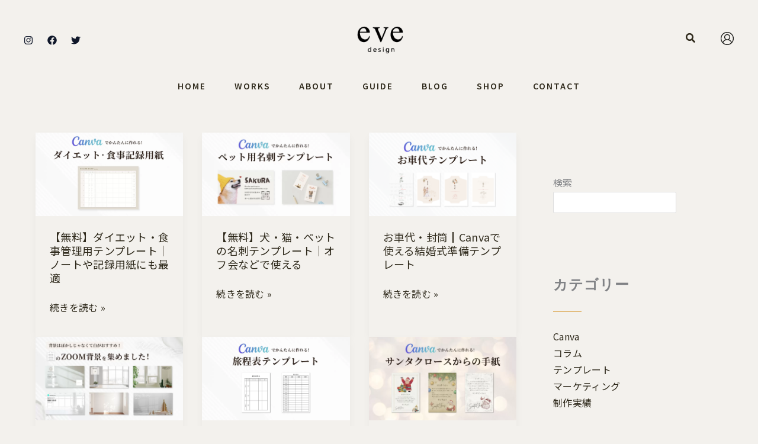

--- FILE ---
content_type: text/css
request_url: https://evedesign.site/wp-content/uploads/uag-plugin/assets/0/uag-css-3.css?ver=1765445453
body_size: 1599
content:
.uag-blocks-common-selector{z-index:var(--z-index-desktop) !important}@media (max-width: 976px){.uag-blocks-common-selector{z-index:var(--z-index-tablet) !important}}@media (max-width: 767px){.uag-blocks-common-selector{z-index:var(--z-index-mobile) !important}}
.wp-block-uagb-advanced-heading h1,.wp-block-uagb-advanced-heading h2,.wp-block-uagb-advanced-heading h3,.wp-block-uagb-advanced-heading h4,.wp-block-uagb-advanced-heading h5,.wp-block-uagb-advanced-heading h6,.wp-block-uagb-advanced-heading p,.wp-block-uagb-advanced-heading div{word-break:break-word}.wp-block-uagb-advanced-heading .uagb-heading-text{margin:0}.wp-block-uagb-advanced-heading .uagb-desc-text{margin:0}.wp-block-uagb-advanced-heading .uagb-separator{font-size:0;border-top-style:solid;display:inline-block;margin:0 0 10px 0}.wp-block-uagb-advanced-heading .uagb-highlight{color:#f78a0c;border:0;transition:all 0.3s ease}.uag-highlight-toolbar{border-left:0;border-top:0;border-bottom:0;border-radius:0;border-right-color:#1e1e1e}.uag-highlight-toolbar .components-button{border-radius:0;outline:none}.uag-highlight-toolbar .components-button.is-primary{color:#fff}
.wp-block-uagb-advanced-heading.uagb-block-496e2467.wp-block-uagb-advanced-heading .uagb-desc-text{margin-bottom: 15px;}.wp-block-uagb-advanced-heading.uagb-block-496e2467.wp-block-uagb-advanced-heading .uagb-highlight{font-style: normal;font-weight: Default;background: #007cba;color: #fff;-webkit-text-fill-color: #fff;}.wp-block-uagb-advanced-heading.uagb-block-496e2467.wp-block-uagb-advanced-heading .uagb-highlight::-moz-selection{color: #fff;background: #007cba;-webkit-text-fill-color: #fff;}.wp-block-uagb-advanced-heading.uagb-block-496e2467.wp-block-uagb-advanced-heading .uagb-highlight::selection{color: #fff;background: #007cba;-webkit-text-fill-color: #fff;}.wp-block-uagb-advanced-heading.uagb-block-496e2467 .uagb-heading-text{font-size: 15px;line-height: 28px;}@media only screen and (max-width: 976px) {.wp-block-uagb-advanced-heading.uagb-block-496e2467 .uagb-heading-text{font-size: 14px;line-height: 25px;}}.wp-block-uagb-advanced-heading.uagb-block-d663636f.wp-block-uagb-advanced-heading {margin-bottom: 5px;}.wp-block-uagb-advanced-heading.uagb-block-d663636f.wp-block-uagb-advanced-heading .uagb-desc-text{margin-bottom: 15px;}.wp-block-uagb-advanced-heading.uagb-block-d663636f.wp-block-uagb-advanced-heading .uagb-highlight{font-style: normal;font-weight: Default;background: #007cba;color: #fff;-webkit-text-fill-color: #fff;border-style: none;}.wp-block-uagb-advanced-heading.uagb-block-d663636f.wp-block-uagb-advanced-heading .uagb-highlight::-moz-selection{color: #fff;background: #007cba;-webkit-text-fill-color: #fff;}.wp-block-uagb-advanced-heading.uagb-block-d663636f.wp-block-uagb-advanced-heading .uagb-highlight::selection{color: #fff;background: #007cba;-webkit-text-fill-color: #fff;}.wp-block-uagb-advanced-heading.uagb-block-d663636f.wp-block-uagb-advanced-heading .uagb-separator{border-top-style: solid;border-top-width: 1px;width: 19%;border-color: var(--ast-global-color-0);margin-bottom: 15px;}.wp-block-uagb-advanced-heading.uagb-block-d663636f .uagb-heading-text{font-family: "Open Sans";font-weight: 600;font-size: 24px;letter-spacing: 1px;margin-bottom: 15px;}@media only screen and (max-width: 976px) {.wp-block-uagb-advanced-heading.uagb-block-d663636f.wp-block-uagb-advanced-heading .uagb-highlight{border-style: none;}}@media only screen and (max-width: 767px) {.wp-block-uagb-advanced-heading.uagb-block-d663636f.wp-block-uagb-advanced-heading .uagb-highlight{border-style: none;}}.wp-block-uagb-table-of-contents .uagb-toc__wrap{display:inline-block;max-width:-moz-available;max-width:-webkit-fill-available;max-width:fill-available}.wp-block-uagb-table-of-contents li.uagb-toc__list{padding-top:10px}.wp-block-uagb-table-of-contents ul.uagb-toc__list,.wp-block-uagb-table-of-contents ol.uagb-toc__list{list-style-position:inside;padding-left:0;margin-bottom:0;margin-left:2.2em}.wp-block-uagb-table-of-contents ul.uagb-toc__list li,.wp-block-uagb-table-of-contents ol.uagb-toc__list li{margin:0}.wp-block-uagb-table-of-contents ul li:empty{display:none}.wp-block-uagb-table-of-contents .uagb-toc__title-wrap{display:flex;align-items:center}.wp-block-uagb-table-of-contents .uagb-toc__title{display:flex;align-items:center}.wp-block-uagb-table-of-contents .uagb-toc__is-collapsible.uagb-toc__title-wrap{cursor:pointer}.wp-block-uagb-table-of-contents .uag-toc__collapsible-wrap svg{width:20px;height:20px}.wp-block-uagb-table-of-contents svg{width:20px;height:20px;display:inline-block;margin-left:10px;cursor:pointer}.wp-block-uagb-table-of-contents .uag-toc__collapsible-wrap{display:flex;margin-left:10px;cursor:pointer}.wp-block-uagb-table-of-contents.uagb-toc__collapse .uagb-toc__list-wrap{display:none}.wp-block-uagb-table-of-contents.uagb-toc__collapse--list ul.uagb-toc__list,.wp-block-uagb-table-of-contents.uagb-toc__collapse--list ol.uagb-toc__list{padding-left:2px}ol.uagb-toc__list li.uagb-toc__list ul,ol.uagb-toc__list ul.uagb-toc__list ul{list-style-type:circle}ol.uagb-toc__list>ul,ol.uagb-toc__list>li{list-style-type:disc}.uagb-toc__scroll-top{position:fixed;right:50px;bottom:50px;display:none;padding:10px;background:#ccd0d4;cursor:pointer;font-size:1rem;line-height:1.85714285714286}.uagb-toc__scroll-top svg{width:1.6em;height:0.6em;margin-left:0;transform:translate(0, -20%) rotate(180deg);fill:currentColor}.uagb-toc__scroll-top.uagb-toc__show-scroll{display:inline-table}body[class*="astra"] .uagb-toc__list{line-height:normal}.uagb-toc__list{margin-top:0}.wp-block-uagb-table-of-contents ol.uagb-toc__list li.uagb-toc__list.uagb-toc__list--expandable{list-style-type:none !important}ul.uagb-toc__list--child-of-closed-list{padding-top:0 !important}ul.uagb-toc__list--hidden-child{display:none !important}.list-open::before,.list-collapsed::before{content:"\25BC" / "";transition:transform 0.3s ease;transform:scale(0.7) translateX(-50%);display:inline-block}.list-collapsed::before{transform:scale(0.7) rotate(-90deg) translate(-84%, 6%)}span.list-open,span.list-collapsed{cursor:pointer;outline:none !important}.uagb-toc__list.transition{transition:max-height 300ms ease-in-out, padding-top 300ms ease-in-out}.uagb-toc__loader{border:2px solid #f3f3f3;border-top:2px solid #0073aa;border-radius:50%;width:20px;height:20px;animation:spin 1.1s linear infinite;display:block;position:absolute;margin-top:5px}.uagb-toc__list-hidden{opacity:0}@keyframes spin{0%{transform:rotate(0deg)}100%{transform:rotate(360deg)}}[dir="rtl"] .list-open::before{transform:scale(0.7) translateX(50%)}[dir="rtl"] .list-collapsed::before{transform:scale(0.7) rotate(90deg) translate(84%, 6%)}[dir="rtl"] .wp-block-uagb-table-of-contents.uagb-toc__collapse--list ul.uagb-toc__list,[dir="rtl"] .wp-block-uagb-table-of-contents.uagb-toc__collapse--list ol.uagb-toc__list{padding-left:0;padding-right:2px;margin-left:0;margin-right:2.2em}
.uagb-block-ec75adb7.wp-block-uagb-table-of-contents{text-align: left;}.uagb-block-ec75adb7 .uagb-toc__list-wrap li a{color: #7c7c7c;}.uagb-block-ec75adb7 .uagb-toc__wrap .uagb-toc__title-wrap{justify-content: left;margin-bottom: 30px;}.uagb-block-ec75adb7 .uagb-toc__wrap .uagb-toc__title{justify-content: space-between;margin-bottom: 30px;cursor: pointer;}.uagb-block-ec75adb7 .uagb-toc__wrap{padding-left: 30px;padding-right: 30px;padding-top: 30px;padding-bottom: 30px;background: #fff;width: 100%;}.uagb-block-ec75adb7 .uagb-toc__list-wrap{column-count: 1;overflow: hidden;text-align: left;}.uagb-block-ec75adb7 .uagb-toc__list-wrap > ul.uagb-toc__list > li:first-child{padding-top: 0;}.uagb-block-ec75adb7 .uagb-toc__list-wrap > ol.uagb-toc__list li{color: #d4af70;}.uagb-block-ec75adb7 .uagb-toc__list-wrap > li{color: #d4af70;}.uagb-block-ec75adb7 .uagb-toc__list-wrap ul.uagb-toc__list:last-child > li:last-child{padding-bottom: 0;}.uagb-block-ec75adb7 .uag-toc__collapsible-wrap svg{fill: var(--ast-global-color-1);}.uagb-block-ec75adb7 svg{fill: var(--ast-global-color-1);}.uagb-block-ec75adb7 .uagb-toc__list .uagb-toc__list{list-style-type: disc !important;}.uagb-block-ec75adb7 .uagb-toc__title{font-weight: 600;font-size: 25px;}.uagb-block-ec75adb7 .uagb-toc__list-wrap ol li a{text-decoration: underline;}@media only screen and (max-width: 976px) {.uagb-block-ec75adb7 .uagb-toc__list-wrap{column-count: 1;overflow: hidden;text-align: left;}.uagb-block-ec75adb7 .uagb-toc__list-wrap > ul.uagb-toc__list > li:first-child{padding-top: 0;}.uagb-block-ec75adb7 .uagb-toc__list-wrap ul.uagb-toc__list:last-child > li:last-child{padding-bottom: 0;}}@media only screen and (max-width: 767px) {.uagb-block-ec75adb7 .uagb-toc__list-wrap{column-count: 1;overflow: hidden;text-align: left;}.uagb-block-ec75adb7 .uagb-toc__list-wrap > ul.uagb-toc__list > li:first-child{padding-top: 0;}.uagb-block-ec75adb7 .uagb-toc__list-wrap ul.uagb-toc__list:last-child > li:last-child{padding-bottom: 0;}}.uagb-block-180d8d33.wp-block-uagb-table-of-contents{text-align: left;}.uagb-block-180d8d33 .uagb-toc__list-wrap li a{color: var(--ast-global-color-3);}.uagb-block-180d8d33 .uagb-toc__wrap .uagb-toc__title-wrap{justify-content: left;}.uagb-block-180d8d33 .uagb-toc__wrap .uagb-toc__title{justify-content: left;}.uagb-block-180d8d33 .uagb-toc__wrap{border-top-width: 1px;border-left-width: 1px;border-right-width: 1px;border-bottom-width: 1px;border-top-left-radius: 6px;border-top-right-radius: 6px;border-bottom-left-radius: 6px;border-bottom-right-radius: 6px;border-color: #333;border-style: none;padding-left: 30px;padding-right: 30px;padding-top: 30px;padding-bottom: 30px;background: #fff;width: 100%;}.uagb-block-180d8d33 .uagb-toc__list-wrap{column-count: 1;overflow: hidden;text-align: left;}.uagb-block-180d8d33 .uagb-toc__list-wrap > ul.uagb-toc__list > li:first-child{padding-top: 0;}.uagb-block-180d8d33 .uagb-toc__list-wrap ul.uagb-toc__list:last-child > li:last-child{padding-bottom: 0;}.uagb-block-180d8d33 .uagb-toc__list .uagb-toc__list{list-style-type: disc !important;}.uagb-block-180d8d33 .uagb-toc__title{font-weight: Default;font-size: 20px;}.uagb-block-180d8d33 .uagb-toc__list-wrap ol li a{text-decoration: underline;}@media only screen and (max-width: 976px) {.uagb-block-180d8d33 .uagb-toc__wrap{border-style: none;}.uagb-block-180d8d33 .uagb-toc__list-wrap{column-count: 1;overflow: hidden;text-align: left;}.uagb-block-180d8d33 .uagb-toc__list-wrap > ul.uagb-toc__list > li:first-child{padding-top: 0;}.uagb-block-180d8d33 .uagb-toc__list-wrap ul.uagb-toc__list:last-child > li:last-child{padding-bottom: 0;}}@media only screen and (max-width: 767px) {.uagb-block-180d8d33 .uagb-toc__wrap{border-style: none;}.uagb-block-180d8d33 .uagb-toc__list-wrap{column-count: 1;overflow: hidden;text-align: left;}.uagb-block-180d8d33 .uagb-toc__list-wrap > ul.uagb-toc__list > li:first-child{padding-top: 0;}.uagb-block-180d8d33 .uagb-toc__list-wrap ul.uagb-toc__list:last-child > li:last-child{padding-bottom: 0;}}

--- FILE ---
content_type: application/javascript; charset=UTF-8
request_url: https://evedesign.site/wp-content/qa-zero-data/qtag_js/17ff34a4be9bef19/qtag.js
body_size: 5479
content:
var qahmz=qahmz||{};qahmz.initBehData=false;qahmz.readersName=null;qahmz.readersBodyIndex=0;qahmz.rawName=null;qahmz.speedMsec=0;qahmz.qa_id=null;qahmz.isFailAjax=false;qahmz.initWinW=window.innerWidth;qahmz.initWinH=window.innerHeight;qahmz.ajaxurl=qahmz.ajaxurl||"https://evedesign.site/wp-content/plugins/qa-heatmap-analytics/qahm-ajax.php";qahmz.tracking_hash=qahmz.tracking_hash||"8c84d201bc15a1b4";qahmz.maxinitRetries=10;qahmz.initRetryInterval=3e3;qahmz.updateMsecFailed=false;qahmz.qa_id=null;qahmz.isRejectCookie=qahmz.cookieMode;qahmz.supportsBeforeUnloadAndSendBeacon=false;qahmz.supportsBeforeUnload=false;qahmz.supportsSendBeacon=false;qahmz.log=function(msg){if(!qahmz.debug){return}console.groupCollapsed(msg);console.trace();console.groupEnd()};qahmz.log_ajax_error=function(jqXHR,textStatus,errorThrown){console.groupCollapsed("ajax error");console.log("jqXHR       : "+jqXHR.status);console.log("textStatus  : "+textStatus);console.log("errorThrown : "+errorThrown.message);console.trace();console.groupEnd()};qahmz.isEnableCookie=function(){document.cookie="y";if(document.cookie===""){return false}else{return true}};qahmz.getCookieArray=function(){var arr=new Array;if(document.cookie!==""){var tmp=document.cookie.split("; ");for(var i=0;i<tmp.length;i++){var data=tmp[i].split("=");arr[data[0]]=decodeURIComponent(data[1])}}return arr};qahmz.setCookie=function(cookie_name,value){let name=cookie_name+"=";let expires=new Date;expires.setTime(expires.getTime()+60*60*24*365*2*1e3);let cookie_value=name+value.toString()+";expires="+expires.toUTCString()+";path=/";if(qahmz.xdm&&qahmz.xdm!==""){cookie_value+=";domain=."+qahmz.xdm}document.cookie=cookie_value};qahmz.getCookie=function(cookie_name){let cookie_ary=qahmz.getCookieArray();if(cookie_ary[cookie_name]){return cookie_ary[cookie_name]}return false};qahmz.deleteCookie=function(cookie_name){let name=cookie_name+"=";document.cookie=name+";expires=Thu, 01 Jan 1970 00:00:00 UTC;path=/";if(qahmz.xdm&&qahmz.xdm!==""){document.cookie=name+";expires=Thu, 01 Jan 1970 00:00:00 UTC;path=/;domain=."+qahmz.xdm}};qahmz.getQaidfromCookie=function(){let qa_id_obj={value:"",is_new_user:0};let cookie_ary=qahmz.getCookieArray();if(cookie_ary["qa_id_z"]){qa_id_obj.value=cookie_ary["qa_id_z"];qa_id_obj.is_new_user=0}else{qa_id_obj.is_new_user=1}return qa_id_obj};qahmz.setQaid=function(){if(!qahmz.qa_id){return false}qahmz.setCookie("qa_id_z",qahmz.qa_id);return true};qahmz.updateQaidCookie=function(){if(!qahmz.cookieMode){qahmz.isRejectCookie=false;return}if(!qahmz.cookieConsentObject){qahmz.deleteCookie("qa_id_z");qahmz.deleteCookie("qa_cookieConsent");qahmz.isRejectCookie=true;return}if(qahmz.getCookie("qa_cookieConsent")=="true"){qahmz.setQaid();qahmz.isRejectCookie=false}else{qahmz.deleteCookie("qa_id_z");qahmz.deleteCookie("qa_cookieConsent");qahmz.isRejectCookie=true}};qahmz.updateQaidCookie();qahmz.init=function(){try{if(!qahmz.isEnableCookie()&&!qahmz.cookieMode){throw new Error("qa: Measurement failed because cookie is invalid.")}qahmz.xhr=new XMLHttpRequest;let qa_id_obj=qahmz.getQaidfromCookie();let sendStr="action=init_session_data";sendStr+="&tracking_hash="+encodeURIComponent(qahmz.tracking_hash);sendStr+="&url="+encodeURIComponent(location.href);sendStr+="&title="+encodeURIComponent(document.title);sendStr+="&referrer="+encodeURIComponent(document.referrer);sendStr+="&country="+encodeURIComponent((navigator.userLanguage||navigator.browserLanguage||navigator.language).substr(0,2));if(qa_id_obj.value!=""){sendStr+="&qa_id="+encodeURIComponent(qa_id_obj.value)}sendStr+="&is_new_user="+encodeURIComponent(qa_id_obj.is_new_user);sendStr+="&tracking_id="+encodeURIComponent(qahmz.tracking_id);sendStr+="&is_reject="+encodeURIComponent(qahmz.isRejectCookie);qahmz.xhr.open("POST",qahmz.ajaxurl,true);qahmz.xhr.onload=function(){let data=JSON.parse(qahmz.xhr.response);if(data&&data.readers_name){qahmz.readersName=data.readers_name;qahmz.readersBodyIndex=data.readers_body_index;qahmz.rawName=data.raw_name;qahmz.qa_id=data.qa_id;if(!qahmz.cookieMode){qahmz.setQaid()}else{qahmz.updateQaidCookie()}qahmz.initBehData=true}else{throw new Error("qa: init failed. HttpStatus: "+qahmz.xhr.statusText)}};qahmz.xhr.onerror=function(){if(qahmz.initBehData==false){qahmz.initRetry()}};qahmz.xhr.setRequestHeader("Content-Type","application/x-www-form-urlencoded");qahmz.xhr.send(sendStr)}catch(e){console.error(e.message)}};qahmz.initRetryCount=0;qahmz.initRetry=function(){if(qahmz.initRetryCount<qahmz.maxinitRetries){qahmz.initRetryCount++;console.log(`qa: Retrying init request after ${qahmz.initRetryInterval}ms... Attempt ${qahmz.initRetryCount}`);setTimeout(qahmz.init,qahmz.initRetryInterval)}else{console.error("qa: Maximum init retry attempts reached. Aborting.")}};qahmz.init();qahmz.getMousePos=function(e){let posx=0;let posy=0;if(!e){e=window.event}if(e.pageX||e.pageY){posx=e.pageX;posy=e.pageY}else if(e.clientX||e.clientY){posx=e.clientX+document.body.scrollLeft+document.documentElement.scrollLeft;posy=e.clientY+document.body.scrollTop+document.documentElement.scrollTop}return{x:posx,y:posy}};qahmz.isElementNode=function(obj){return obj&&obj.nodeType&&obj.nodeType===1};qahmz.getSiblingElemetsIndex=function(el,name){var index=1;var sib=el;while(sib=sib.previousElementSibling){if(sib.nodeName.toLowerCase()===name){++index}}return index};qahmz.getSelectorFromElement=function(el){var names=[];if(!qahmz.isElementNode(el)){return names}while(el.nodeType===Node.ELEMENT_NODE){var name=el.nodeName.toLowerCase();if(el.id){name+="#"+el.id}var index=qahmz.getSiblingElemetsIndex(el,name);if(1<index){name+=":nth-of-type("+index+")"}names.unshift(name);el=el.parentNode}return names};qahmz.getTransitionFromSelector=function(el){while(el.nodeType===Node.ELEMENT_NODE){if(el.href){return el.href}el=el.parentNode}return null};qahmz.trackingStarted=false;qahmz.trackingStart=function(){qahmz.trackingStarted=true;let docReadyDate=new Date;qahmz.speedMsec=docReadyDate.getTime()-qahmz.initDate.getTime();qahmz.startMoveBehavioralData=function(){if(qahmz.initBehData){qahmz.updateMsec();qahmz.moveBehavioralData();clearInterval(qahmz.startMoveIntervalId)}};qahmz.startMoveIntervalId=setInterval(qahmz.startMoveBehavioralData,10)};document.addEventListener("DOMContentLoaded",(function(){if(!qahmz.trackingStarted){qahmz.trackingStart()}}));if(qahmz.domloaded){if(!qahmz.trackingStarted){qahmz.trackingStart()}}qahmz.updateMsec=function(){let sendStr="action=update_msec";sendStr+="&tracking_hash="+encodeURIComponent(qahmz.tracking_hash);sendStr+="&readers_name="+encodeURIComponent(qahmz.readersName);sendStr+="&readers_body_index="+encodeURIComponent(qahmz.readersBodyIndex);sendStr+="&speed_msec="+encodeURIComponent(qahmz.speedMsec);sendStr+="&url="+encodeURIComponent(location.href);sendStr+="&tracking_id="+encodeURIComponent(qahmz.tracking_id);let xhr=new XMLHttpRequest;xhr.open("POST",qahmz.ajaxurl,true);xhr.onreadystatechange=function(){if(xhr.readyState===4&&xhr.status===200){qahmz.updateMsecFailed=false;qahmz.log(qahmz.speedMsec)}else if(xhr.readyState===4&&xhr.status!==200){qahmz.updateMsecFailed=true;qahmz.log_ajax_error(xhr.responseText,xhr.status,xhr.statusText)}else{qahmz.updateMsecFailed=true}};xhr.setRequestHeader("Content-Type","application/x-www-form-urlencoded");xhr.send(sendStr)};qahmz.getTotalProcMilliSec=function(){let nowDate=new Date;let diffMilliSec=nowDate.getTime()-qahmz.focusDate.getTime();let totalMilliSec=qahmz.blurMilliSec+diffMilliSec;return totalMilliSec};qahmz.isOverTimeLimit=function(){return qahmz.getTotalProcMilliSec()>qahmz.limitMilliSec?true:false};qahmz.addPosData=function(){const siteBottomY=Math.max.apply(null,[document.body.clientHeight,document.body.scrollHeight,document.documentElement.scrollHeight,document.documentElement.clientHeight]);const dispCenterY=qahmz.scrollY()+window.innerHeight/2;const dispBottomY=qahmz.scrollY()+window.innerHeight;let stayHeightIdx=0;if(dispCenterY>0){stayHeightIdx=Math.floor(dispCenterY/100)}if(!qahmz.stayHeight[stayHeightIdx]){qahmz.stayHeight[stayHeightIdx]=0}qahmz.stayHeight[stayHeightIdx]++;if(!qahmz.isScrollMax&&dispBottomY/siteBottomY>.99){qahmz.isScrollMax=true}};qahmz.scrollY=function(){let scroll_Y=document.documentElement.scrollTop||document.body.scrollTop;return scroll_Y};qahmz.sendBehavioralData=function(forceSend,isBeforeUnload){if(!forceSend&&qahmz.sendBehavNum>0){return}qahmz.sendBehavNum++;let isPos=false;let isClick=false;let isEvent=false;let isDLevent=false;isPos=true;if(qahmz.clickAry.length>0){isClick=true}if(qahmz.eventAry.length>0){isEvent=true}if(qahmz.dLeventAry.length>0){isDLevent=true}let data=new FormData;data.append("action","record_behavioral_data");data.append("tracking_hash",qahmz.tracking_hash);data.append("pos_ver",2);data.append("click_ver",2);data.append("event_ver",1);data.append("dlevent_ver",1);data.append("is_pos",isPos);data.append("is_click",isClick);data.append("is_event",isEvent);data.append("is_dLevent",isDLevent);data.append("raw_name",qahmz.rawName);data.append("readers_name",qahmz.readersName);data.append("ua",navigator.userAgent.toLowerCase());data.append("url",location.href);data.append("tracking_id",qahmz.tracking_id);data.append("init_window_w",qahmz.initWinW);data.append("init_window_h",qahmz.initWinH);data.append("stay_height",JSON.stringify(qahmz.stayHeight));data.append("is_scroll_max",qahmz.isScrollMax);data.append("click_ary",JSON.stringify(qahmz.clickAry));data.append("event_ary",JSON.stringify(qahmz.eventAry));data.append("dlevent_ary",JSON.stringify(qahmz.dLeventAry));data.append("is_reject",qahmz.isRejectCookie);if(isBeforeUnload){const byteSize=calculateFormDataSize(data);if(byteSize>64e3){qahmz.log("行動データのサイズが64KBを超えています。sendBeaconで送信できません。")}else{const success=navigator.sendBeacon(qahmz.ajaxurl,data);if(success){qahmz.log("行動データを送信しました (sendBeacon)");qahmz.postBehavNum--}}function calculateFormDataSize(formData){let totalSize=0;formData.forEach(((value,key)=>{if(value instanceof File){totalSize+=value.size}else{totalSize+=(new TextEncoder).encode(value).length}totalSize+=(new TextEncoder).encode(key).length+1}));return totalSize}}else{let xhr=new XMLHttpRequest;xhr.open("POST",qahmz.ajaxurl);xhr.onreadystatechange=function(){if(xhr.readyState===4){if(xhr.status===200){qahmz.log("行動データを送信しました (XMLHttpRequest)")}else{qahmz.log_ajax_error(xhr,xhr.statusText,xhr.response);qahmz.isFailAjax=true}qahmz.sendBehavNum--}};xhr.send(data)}};qahmz.checkClickEvent=function(e){if(qahmz.isOverTimeLimit()||!document.hasFocus()){return}const selAry=qahmz.getSelectorFromElement(e.target);let findTagIdx=-1;for(let i=0,sLen=selAry.length;i<sLen;i++){for(let j=0,tLen=qahmz.clickTagAry.length;j<tLen;j++){if(selAry[i].indexOf(qahmz.clickTagAry[j])!==0){continue}if(selAry[i].length===qahmz.clickTagAry[j].length||selAry[i].indexOf(qahmz.clickTagAry[j]+"#")===0||selAry[i].indexOf(qahmz.clickTagAry[j]+":")===0){findTagIdx=j;break}}if(findTagIdx!==-1){break}}if(findTagIdx===-1){if(qahmz.isClickWait){return}qahmz.isClickWait=true;setTimeout((function(){qahmz.isClickWait=false}),300)}else{if(qahmz.clickWaitAry[findTagIdx]){return}qahmz.clickWaitAry[findTagIdx]=true;setTimeout((function(){qahmz.clickWaitAry[findTagIdx]=false}),300)}const names=qahmz.getSelectorFromElement(e.target);const selName=names.join(">");const element=document.querySelector(selName);const rect=element.getBoundingClientRect();const selPos={top:rect.top+window.scrollY,left:rect.left+window.scrollX};const selTop=Math.round(selPos.top);const selLeft=Math.round(selPos.left);const mousePos=qahmz.getMousePos(e);const mouseX=Math.round(mousePos.x);const mouseY=Math.round(mousePos.y);const relX=mouseX-selLeft;const relY=mouseY-selTop;const eventSec=Math.round(qahmz.getTotalProcMilliSec()/1e3);const elementText=e.target.textContent?e.target.textContent.trim().substring(0,100):"";const elementId=e.target.id||"";const elementClass=e.target.className||"";let elementDataAttr="";if(e.target.dataset){const dataAttrs=[];for(const key in e.target.dataset){if(e.target.dataset.hasOwnProperty(key)){dataAttrs.push(key+"="+e.target.dataset[key])}}elementDataAttr=dataAttrs.join(",").substring(0,200)}let actionId=1;const tagName=e.target.tagName.toLowerCase();const type=e.target.type?e.target.type.toLowerCase():"";if(tagName==="input"&&type==="submit"){actionId=2}else if(tagName==="a"){const href=e.target.href||"";if(href.startsWith("tel:")){actionId=3}else if(href.startsWith("mailto:")){actionId=4}}else if(tagName==="button"&&type==="submit"){actionId=2}const pageXPct=document.documentElement.scrollWidth>0?Math.round(mouseX/document.documentElement.scrollWidth*100):0;const pageYPct=document.documentElement.scrollHeight>0?Math.round(mouseY/document.documentElement.scrollHeight*100):0;let transition="";if("a"===qahmz.clickTagAry[findTagIdx]){transition=qahmz.getTransitionFromSelector(e.target);qahmz.clickAry.push([selName,relX,relY,transition,eventSec,elementText,elementId,elementClass,elementDataAttr,actionId,pageXPct,pageYPct])}else{qahmz.clickAry.push([selName,relX,relY,"",eventSec,elementText,elementId,elementClass,elementDataAttr,actionId,pageXPct,pageYPct])}qahmz.log("click: "+qahmz.clickAry[qahmz.clickAry.length-1]);const clientX=Math.round(e.clientX);const clientY=Math.round(e.clientY);qahmz.eventAry.push(["c",qahmz.getTotalProcMilliSec(),clientX,clientY]);qahmz.log("event: "+qahmz.eventAry[qahmz.eventAry.length-1]);if(-1!==findTagIdx){qahmz.sendBehavioralData(true,false)}else{qahmz.sendBehavioralData(false,false)}};qahmz.extractPointerData=function(target){const names=qahmz.getSelectorFromElement(target);const selName=names.join(">");const relX=0;const relY=0;return{selName:selName,relX:relX,relY:relY}};qahmz.checkVideoEvent=function(e,param){let ecData=qahmz.extractPointerData(e.target);qahmz.clickAry.push([ecData.selName,ecData.relX,ecData.relY,param])};qahmz.checkFocusEvent=function(e,param){let ecData=qahmz.extractPointerData(e.target);qahmz.clickAry.push([ecData.selName,ecData.relX,ecData.relY,param])};qahmz.addEventListener=function(){document.querySelector("body").addEventListener("click",(function(e){qahmz.checkClickEvent(e)}));qahmz.setVideoListener=function(targetElem){targetElem.addEventListener("play",(function(e){if(e.target.tagName==="VIDEO"){qahmz.checkVideoEvent(e,"p")}}),true);targetElem.addEventListener("pause",(function(e){if(e.target.tagName==="VIDEO"){qahmz.checkVideoEvent(e,"t")}}),true);targetElem.addEventListener("ended",(function(e){if(e.target.tagName==="VIDEO"){qahmz.checkVideoEvent(e,"t")}}),true)};qahmz.setFormFocusListener=function(targetElem){targetElem.addEventListener("focusin",(function(e){if(e.target.tagName==="INPUT"||e.target.tagName==="TEXTAREA"){qahmz.checkFocusEvent(e,"i")}}),true);targetElem.addEventListener("focusout",(function(e){if(e.target.tagName==="INPUT"||e.target.tagName==="TEXTAREA"){qahmz.checkFocusEvent(e,"o")}}),true)};let observer=new MutationObserver((function(mutations){mutations.forEach((function(mutation){for(let i=0;i<mutation.addedNodes.length;i++){let newNode=mutation.addedNodes[i];if(newNode.nodeType===Node.ELEMENT_NODE){newNode.addEventListener("click",(function(e){qahmz.checkClickEvent(e)}));qahmz.setVideoListener(newNode);qahmz.setFormFocusListener(newNode)}}}))}));let bodyNode=document.querySelector("body");let observerConfig={childList:true,subtree:true};observer.observe(bodyNode,observerConfig);qahmz.setVideoListener(document.querySelector("body"));qahmz.setFormFocusListener(document.querySelector("body"));window.addEventListener("scroll",(function(){if(qahmz.isOverTimeLimit()||!document.hasFocus()){return}qahmz.scrollTopCur=Math.round(qahmz.scrollY());qahmz.checkScrollEvent()}));window.addEventListener("mousemove",(function(e){if(qahmz.isOverTimeLimit()||!document.hasFocus()){return}qahmz.mouseXCur=Math.round(e.clientX);qahmz.mouseYCur=Math.round(e.clientY);qahmz.checkMouseMoveEvent()}));window.addEventListener("resize",(function(){if(qahmz.isOverTimeLimit()){return}if(qahmz.resizeId!==false){clearTimeout(qahmz.resizeId)}qahmz.resizeId=setTimeout((function(){qahmz.eventAry.push(["r",qahmz.getTotalProcMilliSec(),window.innerWidth,window.innerHeight]);qahmz.log("event: "+qahmz.eventAry[qahmz.eventAry.length-1])}),300)}))};qahmz.checkScrollEvent=function(){if(qahmz.scrollTop!==qahmz.scrollTopCur&&!qahmz.isScrollWait){qahmz.addScrollEvent()}};qahmz.addScrollEvent=function(){qahmz.isScrollWait=true;qahmz.scrollTop=qahmz.scrollTopCur;qahmz.eventAry.push(["s",qahmz.getTotalProcMilliSec(),qahmz.scrollTop]);qahmz.log("event: "+qahmz.eventAry[qahmz.eventAry.length-1]);setTimeout((function(){qahmz.isScrollWait=false}),300)};qahmz.checkMouseMoveEvent=function(){if(qahmz.mouseX!==qahmz.mouseXCur||qahmz.mouseY!==qahmz.mouseYCur){if(!qahmz.isMouseMoveWait){qahmz.addMouseMoveEvent()}}};qahmz.addMouseMoveEvent=function(){qahmz.isMouseMoveWait=true;qahmz.mouseX=qahmz.mouseXCur;qahmz.mouseY=qahmz.mouseYCur;qahmz.eventAry.push(["m",qahmz.getTotalProcMilliSec(),qahmz.mouseX,qahmz.mouseY]);qahmz.log("event: "+qahmz.eventAry[qahmz.eventAry.length-1]);setTimeout((function(){qahmz.isMouseMoveWait=false}),300)};qahmz.monitorBehavioralData=function(){if(qahmz.isOverTimeLimit()){clearInterval(qahmz.monitorId);return}if(!document.hasFocus()){return}let totalMS=qahmz.getTotalProcMilliSec();qahmz.checkScrollEvent();qahmz.checkMouseMoveEvent();if(totalMS-qahmz.monitorPrevRun1000MS>=1e3){qahmz.monitorPrevRun1000MS=Math.floor(totalMS/1e3)*1e3;qahmz.addPosData();qahmz.updateQaidCookie()}if(totalMS-qahmz.monitorPrevRun3000MS>=qahmz.send_interval){qahmz.monitorPrevRun3000MS=Math.floor(totalMS/qahmz.send_interval)*qahmz.send_interval;if(!qahmz.isFailAjax){qahmz.sendBehavioralData(false,false)}}};qahmz.moveBehavioralData=function(){qahmz.stayHeight=[];qahmz.limitMilliSec=1e3*60*30;qahmz.focusDate=new Date;qahmz.blurMilliSec=0;qahmz.isScrollMax=false;qahmz.isClickWait=false;qahmz.clickAry=[];qahmz.eventAry=[];qahmz.dLeventAry=qahmz.dLeventAry||[];qahmz.isScrollWait=false;qahmz.isMouseMoveWait=false;qahmz.resizeId=false;qahmz.scrollTop=0;qahmz.scrollTopCur=Math.round(qahmz.scrollY());qahmz.mouseX=0;qahmz.mouseY=0;qahmz.mouseXCur=0;qahmz.mouseYCur=0;qahmz.monitorPrevRun1000MS=0;qahmz.monitorPrevRun3000MS=0;qahmz.sendBehavNum=0;qahmz.clickTagAry=["a","input","button","textarea"];qahmz.clickWaitAry=[false,false,false,false];window.addEventListener("focus",(function(){qahmz.focusDate=new Date}));window.addEventListener("blur",(function(){let nowDate=new Date;qahmz.blurMilliSec+=nowDate.getTime()-qahmz.focusDate.getTime()}));qahmz.monitorId=setInterval(qahmz.monitorBehavioralData,100);qahmz.addEventListener();qahmz.checkScrollEvent();return true};try{const tempUnloadEvent=e=>{qahmz.supportsBeforeUnload=true;if(typeof navigator.sendBeacon==="function"){qahmz.supportsSendBeacon=true}};window.addEventListener("beforeunload",tempUnloadEvent);const event=new Event("beforeunload",{cancelable:true});window.dispatchEvent(event);window.removeEventListener("beforeunload",tempUnloadEvent);qahmz.supportsBeforeUnloadAndSendBeacon=qahmz.supportsBeforeUnload&&qahmz.supportsSendBeacon;if(qahmz.supportsBeforeUnloadAndSendBeacon){qahmz.log("beforeunload イベントの登録に成功しました。")}else{qahmz.log("beforeunload イベントの登録に失敗しました。")}}catch(error){qahmz.log("beforeunload イベントの登録に失敗しました。",error)}if(qahmz.supportsBeforeUnloadAndSendBeacon){window.addEventListener("beforeunload",(function(){if(qahmz.updateMsecFailed){let umdata=new URLSearchParams;umdata.append("action","update_msec");umdata.append("tracking_hash",qahmz.tracking_hash);umdata.append("readers_name",qahmz.readersName);umdata.append("readers_body_index",qahmz.readersBodyIndex);umdata.append("speed_msec",qahmz.speedMsec);umdata.append("url",location.href);umdata.append("tracking_id",qahmz.tracking_id);navigator.sendBeacon(qahmz.ajaxurl,umdata)}qahmz.sendBehavioralData(false,true)}))}if(typeof window.dataLayer!=="undefined"){qahmz.dLvariables={};qahmz.gtmLoadEvents=["gtm.dom","gtm.load"];for(let i=0;i<window.dataLayer.length;i++){let obj=window.dataLayer[i];for(let key in obj){if(key!=="event"){qahmz.dLvariables[key]=obj[key]}else{if(qahmz.gtmLoadEvents.includes(obj[key])){if(!qahmz.trackingStarted){qahmz.trackingStart()}}}}}const originalDataLayerPush=window.dataLayer.push.bind(window.dataLayer);Object.defineProperty(window.dataLayer,"push",{configurable:true,enumerable:true,value:function(){originalDataLayerPush(...arguments);try{let data=arguments[0];if(data&&data.hasOwnProperty("event")){if(typeof qahmz.dli!=="undefined"){let datakeys=Object.keys(data);let dataotherKeys=datakeys.filter((key=>key!=="event"));if(dataotherKeys.length>0){let{event:event,...rest}=data;Object.assign(qahmz.dLvariables,rest)}qahmz.datalayereventpushed(data.event,qahmz.dLvariables);qahmz.dLvariables={}}if(qahmz.gtmLoadEvents.includes(data.event)){if(!qahmz.trackingStarted){qahmz.trackingStart()}}}else{Object.assign(qahmz.dLvariables,data)}}catch(error){console.error("An error occurred:",error.message)}}})}qahmz.datalayereventpushed=function(eventname,data){let json=JSON.stringify(data);qahmz.dLeventAry=qahmz.dLeventAry||[];qahmz.dLeventAry.push([eventname,json])};var qahmz_pub=qahmz_pub||{};qahmz_pub.cookieConsent=function(agree){if(agree){qahmz.setCookie("qa_cookieConsent",agree)}else{qahmz.deleteCookie("qa_id_z");qahmz.deleteCookie("qa_cookieConsent")}};